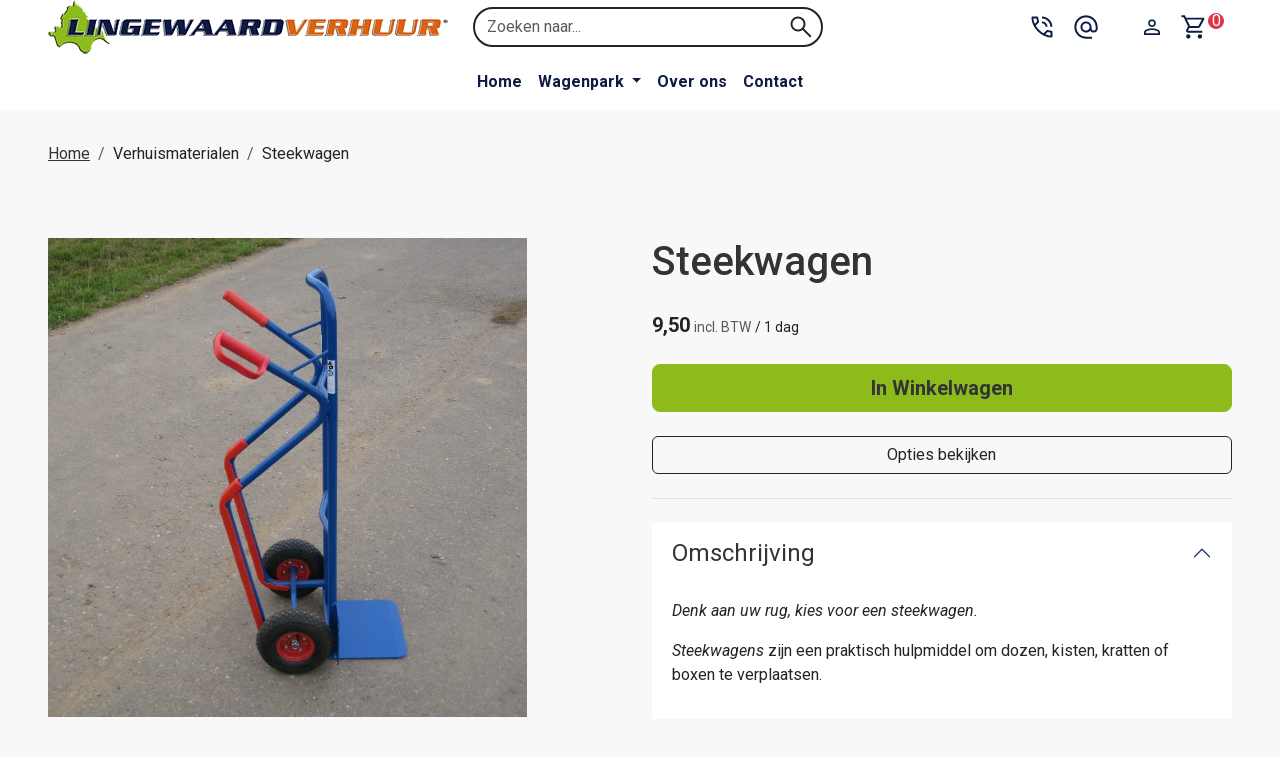

--- FILE ---
content_type: text/html; charset=utf-8
request_url: https://www.lingewaardverhuur.nl/product/5/Steekwagen
body_size: 11570
content:

<!DOCTYPE html>
<html lang="nl-NL">
<head>
    
    
        <!--
        Powered by Rentpro - Rentpro helpt verhuurbedrijven met het opzetten en optimaliseren van succesvolle webwinkels. Het enige webwinkel pakket dat zich 100% richt op verhuurbedrijven.

        Meer weten? https://www.rentpro.nl

        Rentpro BV
        Industrieweg Oost 21
        6662 NE Elst (Gelderland)

        Bel ons:            024-3592594
        Stuur een email:    michael@rentpro.nl
        -->
    <meta charset="utf-8" />
    <meta name='viewport' content='width=device-width, maximum-scale=5.0, minimum-scale=1.0, initial-scale=1.0' />
    <meta name="referrer" content="no-referrer-when-downgrade">
            <title>steekwagen</title>

    
    <link href="/favicon.ico" rel="shortcut icon" type="image/x-icon" />
            <meta name="description" content="steekwagen" />

    
    <link href="/bundles/css?v=YFEBocMl_9uov3ra0IOAPLqcy9Xb9KSg_EQrqiCHWUg1" rel="stylesheet"/>

    <script src="/bundles/modernizr?v=8R7xM-nhh0JS_2m8JnGPueoRmbg_rhRqXSi5KzS7duM1"></script>


        <script src="https://ajax.googleapis.com/ajax/libs/jquery/1.7.1/jquery.min.js?19"></script>

        <script src="https://ajax.googleapis.com/ajax/libs/jquery/3.2.1/jquery.min.js?19"></script>

        <script src="/Company/_Template/js/main.js?19"></script>

        <script src="/Scripts/jquery.validate.min.js?19"></script>
        <script src="/Scripts/jquery.validate.unobtrusive.min.js?19"></script>
        <script src="/Scripts/jquery.unobtrusive-ajax.min.js?19"></script>

        <script src="/Content/lightbox/js/jquery.smooth-scroll.min.js?19"></script>



<link rel="preload" href="https://www.lingewaardverhuur.nl/Company/_Template/pictures/content/desktop.webp" as="image" type="image/webp" /><link rel="preload" href="https://www.lingewaardverhuur.nl/Company/_Template/Pictures/CategoryWebP/VW_Crafter_V-828-GZ.webp" as="image" type="image/webp" /><link rel="preload" href="https://www.lingewaardverhuur.nl/Company/_Template/Pictures/Category/VW_Crafter_V-828-GZ.jpg" as="image" type="image/jpg" /><link rel="preconnect" href="https://fonts.googleapis.com"><link rel="preconnect" href="https://fonts.gstatic.com" crossorigin><link href="https://fonts.googleapis.com/css2?family=Roboto:ital,wght@0,100;0,300;0,400;0,500;0,700;0,900;1,100;1,300;1,400;1,500;1,700;1,900&display=swap" rel="stylesheet">






    <link rel="canonical" href="/product/5/steekwagen" />
    <meta property="og:url" content="https://www.lingewaardverhuur.nl/product/5/Steekwagen">
    <meta property="og:type" content="product" />
    <meta property="og:title" content="steekwagen" />
    <meta property="og:description" content="steekwagen" />
        <meta property="og:image" content="https://www.lingewaardverhuur.nl/Company/_Template/Pictures/Products/600x600/Steekwagen%20website.jpg" />
    <meta property="og:site_name" content="www.lingewaardverhuur.nl">
    <meta property="article:author" content="Lingewaard Verhuur">
    <meta property="twitter:card" content="summary_large_image">
    <link rel="stylesheet" href="/Content/lightbox/css/lightbox.min.css" type="text/css" media="screen" />
            <!-- Global site tag (gtag.js) - Google Analytics --><script async src="https://www.googletagmanager.com/gtag/js?id=UA-3565279-4"></script><script>  window.dataLayer = window.dataLayer || [];  function gtag(){dataLayer.push(arguments);}  gtag('js', new Date());  gtag('config', 'UA-3565279-4');</script>
    



    <!-- Matomo Tag Manager -->
                <script>
                  var _mtm = window._mtm = window._mtm || [];
                  _mtm.push({'mtm.startTime': (new Date().getTime()), 'event': 'mtm.Start'});
                  (function() {
                    var d=document, g=d.createElement('script'), s=d.getElementsByTagName('script')[0];
                    g.async=true; g.src='https://matomo.rentpro.nl/js/container_t4sbLzaz.js'; s.parentNode.insertBefore(g,s);
                  })();
                </script>
                <!-- End Matomo Tag Manager -->
            
    
</head>

<body class="nay-home">
    <div class="rp__wrap">
        






        
        <text></text>
                                        
<header id="page_head" class="rp__header position-sticky">
    <div class="rp__header__row-main">
        <div class="container">
            <nav class="navbar navbar-main navbar-expand-lg py-0">
                <a class="col navbar-brand py-0" href=/ aria-label="naar homepage">
                    <picture><source srcset="/Company/_Template/imagesWebP/Lingewaardverhuurlogoweb.webp" type="image/webp"
><img src="/Company/_Template/images/Lingewaardverhuurlogoweb.png"
 alt="Lingewaard Verhuur Logo" loading="lazy" width="400" height="54"></picture>

                </a>
<form action="/search?SearchOrderBy=Relevance" class="col input-group mx-auto d-none d-lg-flex" method="post">                    <input type="search" name="SearchString" class="form-control bg-transparent rounded-pill border-dark border-2" aria-label="zoekbalk" placeholder="Zoeken naar..." onblur="this.placeholder = 'Zoeken naar...'" onfocus="this.placeholder = ''" />
                    <button type="submit" class="btn" aria-label="zoeken"><i class="fa-solid fa-magnifying-glass bi bi-search ma ma-search text-dark"></i></button>
</form>                <ul class="col navbar-nav flex-row gap-4 gap-lg-0 align-items-center justify-content-end">
                        <li class="nav-item d-none d-lg-block">
                            <a class="nav-link d-flex" href="tel:0263256077">
                                <i class="fa-solid fa-phone bi bi-telephone ma ma-phone_in_talk" aria-hidden="true"></i>
                                <span class="visually-hidden">Bel ons op 026-3256077</span>
                            </a>
                        </li>
                                            <li class="nav-item d-none d-lg-block">
                            <a class="nav-link d-flex" href="mailto:info@lingewaardverhuur.nl">
                                <i class="fa-solid fa-envelope bi bi-envelope ma ma-alternate_email" aria-hidden="true"></i>
                                <span class="visually-hidden">mail ons info@lingewaardverhuur.nl</span>
                            </a>
                        </li>
                                                                <li class="nav-item d-none d-lg-block ms-4">
                            <a class="nav-link d-flex" href="/account/login">
                                <i class="fa-solid fa-user bi bi-person ma ma-person" style="width: 24px; height: 24px"></i>
                                <span class="visually-hidden">Account</span>
                            </a>
                        </li>
                                                                <li class="nav-item">
                            <a class="rp__header__cart nav-link d-inline-flex" data-bs-toggle="offcanvas" href="#rp__cart-dropdown" role="button" aria-controls="rp__cart-dropdown">
                                <span class="sr-only visually-hidden">winkelwagen</span>
                                <i class="fa-solid fa-shopping-cart bi bi-basket3 ma ma-shopping_cart"></i>
                                <span class="rp__header__cart-number d-flex align-items-center justify-content-center bg-danger text-white rounded-pill">0</span>
                            </a>
                        </li>
                                        <li class="nav-item d-lg-none">
                        <button type="button" class="rp__offcanvas-toggler nav-link d-flex" data-bs-toggle="offcanvas" data-bs-target="#rp__nav-dropdown" aria-label="toggle mobiele menu">
                            <span class="sr-only visually-hidden">toggle menu</span>
                            <i class="fa-solid fa-bars bi bi-list ma ma-menu"></i>
                        </button>
                    </li>
                </ul>
            </nav>
            <nav class="navbar navbar-sub navbar-expand-lg">
                <div id="rp__nav-dropdown" class="col-12 col-lg-8 offcanvas offcanvas-start">
                    <div class="offcanvas-header justify-content-end">
                        <button type="button" class="btn text-reset" data-bs-dismiss="offcanvas" aria-label="Close">
                            <i class="fa-solid bi fa-times bi-x-lg ma ma-close text-white"></i>
                        </button>
                    </div>
                    <div class="offcanvas-body">
<form action="/search?SearchOrderBy=Relevance" class="d-flex d-lg-none input-group mx-auto mb-4" method="post">                            <input type="search" name="SearchString" class="form-control rounded-pill border-white" aria-label="zoekbalk" placeholder="Zoeken naar..." onblur="this.placeholder = 'Zoeken naar...'" onfocus="this.placeholder = ''" />
                            <button type="submit" class="btn" aria-label="zoeken"><i class="fa-solid fa-magnifying-glass bi bi-search ma ma-search"></i></button>
</form>                        <ul class="navbar-nav flex-grow-1 justify-content-center text-center gap-3">
                                <li class="nav-item">
                                    <a class="nav-link fw-bold" href="/">Home</a>
                                </li>
                                                            <li class="nav-item dropdown">
                                        <a class="nav-link dropdown-toggle fw-bold" href="#" id="navbarDarkDropdownMenuLink" role="button" data-bs-toggle="dropdown" aria-expanded="false">
                                            Wagenpark
                                        </a>
                                    <ul class="dropdown-menu" aria-labelledby="navbarDarkDropdownMenuLink">
                                            <li>
                                                <a class="dropdown-item fw-bold" href="/category/1/bakwagen">
                                                    Bakwagen
                                                </a>
                                            </li>
                                            <li>
                                                <a class="dropdown-item fw-bold" href="/category/2/bus">
                                                    Bus
                                                </a>
                                            </li>
                                            <li>
                                                <a class="dropdown-item fw-bold" href="/category/5/vw-id-buzz-cargo">
                                                    VW ID Buzz Cargo
                                                </a>
                                            </li>
                                            <li>
                                                <a class="dropdown-item fw-bold" href="/category/3/bestelwagen">
                                                    Bestelwagen
                                                </a>
                                            </li>
                                            <li>
                                                <a class="dropdown-item fw-bold" href="/category/6/personenauto">
                                                    Personenauto
                                                </a>
                                            </li>
                                            <li>
                                                <a class="dropdown-item fw-bold" href="/category/7/personenbus">
                                                    Personenbus
                                                </a>
                                            </li>
                                    </ul>
                                </li>
                                                            <li class="nav-item">
                                    <a class="nav-link fw-bold" href="/home/about">Over ons</a>
                                </li>
                                <li class="nav-item">
                                    <a class="nav-link fw-bold" href="/content/index/contact">Contact</a>
                                </li>
                            <li class="nav-item d-block d-lg-none">
                                <a class="nav-link fw-bold" href="/account/login">Mijn account</a>
                            </li>
                        </ul>
                    </div>
                </div>
            </nav>
        </div>
    </div>
</header>
                    <div id="rp__cart-dropdown" class="rp__header__cart col-12 col-lg-3 offcanvas offcanvas-end">
                <div class="offcanvas-header">
                    <button type="button" class="btn text-reset" data-bs-dismiss="offcanvas" aria-label="Close">
                        <i class="fa-solid bi fa-times bi-x-lg ma ma-close"></i>
                    </button>
                </div>
                <div class="offcanvas-body">
                    

            <ul class="list-group" id="shopcartsummary">
                <li class="list-group-item">Je winkelwagen is nog leeg.</li>
            </ul>
    <hr />

                </div>
            </div>
                                                                                                                                                                            <div id="page_content" class="rp__content">
                <div class="container">
                                            <div class="row">
                                                            <div class="col-12 rp__content-crumb my-3">
        <nav class="rp__nav-crumb" aria-label="breadcrumb">
            <ul class="breadcrumb m-0 p-0">
                                <li class="breadcrumb-item"><a href="/">Home</a></li>
                            <li class="breadcrumb-item" aira-current="page"><a>Verhuismaterialen</a></li>
                            <li class="breadcrumb-item" aira-current="page"><a>Steekwagen</a></li>

            </ul>
        </nav>

                                </div>
                                <div class="col-12 d-flex align-items-center mb-3">
                                </div>
                        </div>
                    
                    <div class="rp__main row gx-4 mb-4">
                        <div id="modal-loader" class="modal-loader text-center mb-4" style="display: none">
                            <i class="fa-solid fa-spinner bi bi-arrow-clockwise ma ma-progress loading" aria-hidden="true"></i>
                            <span>Er wordt iets moois voorbereid.</span>
                        </div>
                                                <main class="rp__main-content col">
                            



    <script type="application/ld+json">
        {
  "@context": "https://schema.org/",
  "@type": "Product",
  "name": "Steekwagen",
  "image": "https://www.lingewaardverhuur.nl/Company/_Template/Pictures/Products/600x600/Steekwagen website.jpg",
  "sku": "-",
  "description": "steekwagen",
  "mpn": "5",
  "offers": {
    "@type": "Offer",
    "url": "https://www.lingewaardverhuur.nl/product/5/Steekwagen",
    "priceCurrency": "EUR",
    "price": "9.50",
    "priceValidUntil": "2027-01-19",
    "itemCondition": "UsedCondition",
    "availability": "https://schema.org/InStock",
    "seller": {
      "@type": "Organization",
      "name": ""
    }
  }
}
    </script>
    <script type="text/javascript">
        function updateProductSetQuantity(newQuantity) {
            // Get all elements that are part of the product set
            var productSetItems = document.querySelectorAll('[id^="product-set-item-amount-"]');
            productSetItems.forEach(function (item) {
                var baseAmount = parseInt(item.getAttribute('data-base-amount'));
                var updatedAmount = baseAmount * newQuantity;
                item.innerHTML = updatedAmount + 'x';
            });
        }
    </script>


<article class="rp__product">
            <div class="row">
            <div class="rp__product__imagery col-12 col-lg-5">
                <div class="row position-sticky rp__sticky">
                                <div id="rpCarousel" class="rp__product-section product-carousel carousel slide col-12" data-bs-interval="false">
                <div class="carousel-inner">
                        <div class="carousel-item active">
                            <a id="lightboxLink_19" data-imageid="19" class="lightboxLinkProductImage" href="/Company/_Template/Pictures/Products/600x600/Steekwagen website.jpg" data-lightbox="lightbox[products]" aria-label="lightbox">
                                <picture><source srcset="/Company/_Template/Pictures/ProductsWebP/600x600/Steekwagen website.webp" type="image/webp"
><img src="/Company/_Template/Pictures/Products/600x600/Steekwagen website.jpg"
 title="Steekwagen" alt="Steekwagen" class="d-block w-100 19" onclick="openLightbox(this)" data-imageid="lightboxLink_19" loading="lazy"></picture>

                            </a>
                        </div>
                                                                            </div>
            </div>

                </div>
            </div>
            <div class="rp__product__details col-12 col-lg-6 offset-lg-1">
                <header class="rp__product-section product-title">
                    <h1>

                        Steekwagen
                                            </h1>
                </header>
                    <section class="rp__product-section product-prices">
                                        <div class="rp__product-item-price">
                                                                    <div class="rp__product-content_price mt-2">
                                <span class="fw-bold">
                                            <span class="fw-bold large price-display" content="9.50">9,50</span>

                                </span>
                                        <span class="text-muted small">incl. BTW</span>
                                                                    <span class="small">
                                            <span class="deco__slash">/</span>
                                        1 dag
                                    </span>
                            </div>
                </div>

                    </section>
                        <section class="rp__product-section product-buttons">
                                    <input type="hidden" id="productamount-5" name="productamount" value="1" />
        <a id="winkelwagenbutton-5" class="btn btn-primary btn-lg btn-checkout text-bold flex-grow-1 d-block" href="javascript:addToCart(5, &#39;false&#39;);" onclick=";">In Winkelwagen</a>
                                    <button type="button" class="btn btn-outline-dark btn-options d-block w-100 mt-4">
            Opties bekijken
        </button>
        <script>
            document.querySelector('.btn-options').addEventListener('click', function () {
                const header = document.querySelector('.rp__header');
                const options = document.getElementById('options');

                // Check if the header has position: sticky
                const headerStyle = window.getComputedStyle(header);
                if (headerStyle.position === 'sticky') {
                    // Get the height of the header
                    const headerHeight = header.offsetHeight;

                    // Calculate the scroll position to bring #options to x pixels from the top
                    const optionsPosition = options.getBoundingClientRect().top + window.scrollY;

                    // Scroll to the calculated position
                    window.scrollTo({
                        top: optionsPosition - headerHeight,
                        behavior: 'smooth' // Smooth scrolling effect
                    });
                }
            });

        </script>
                        </section>
                                            <hr />
            <section class="rp__product-section product-description accordion accordion-flush" id="ProductDescription">
                <div class="accordion-item">
                    <h2 class="accordion-header" id="flush-description">
                        <button class="accordion-button fs-4 bg-transparent show" type="button" data-bs-toggle="collapse" data-bs-target="#ProductDescriptionBlock" aria-expanded="false" aria-controls="ProductDescriptionBlock">
                            Omschrijving
                        </button>
                    </h2>
                    <div id="ProductDescriptionBlock" class="accordion-collapse collapse show" aria-labelledby="flush-description" data-bs-parent="#ProductDescription">
                        <div class="accordion-body">
                            <p><em>Denk aan uw rug, kies voor een steekwagen.</em></p>
<p><em>Steekwagens</em>&nbsp;zijn een praktisch hulpmiddel om dozen, kisten, kratten of boxen te verplaatsen.&nbsp;</p>
                        </div>
                    </div>
                </div>
            </section>

            </div>
            <div class="rp__product__infomation col-12">
            <hr />
            <section id="options" class="rp__product-section product-related">
                <header>
                    <h2 class=h4>
Extra Productopties                    </h2>
                </header>
                <div class="rp__page__product-options">




        <div class="row">
            <h3 class="h4 d-block d-lg-none">
                <a href="/product/6/verhuisdeken" class="text-decoration-none">Verhuisdeken</a>
            </h3>
            <div class="col-4 col-lg-2 text-center">
                <a class="d-block position-relative overflow-hidden" href="/product/6/verhuisdeken">
<picture><source srcset="/Company/_Template/Pictures/ProductsWebP/300x300/Verhuisdeken website.webp" type="image/webp"
><img src="/Company/_Template/Pictures/Products/300x300/Verhuisdeken website.jpg"
 title="Verhuisdeken" alt="Verhuisdeken" class="w-100 h-auto" loading="lazy"></picture>
                    
                    <span class="d-none d-lg-block text-primary text-decoration-underline">Meer informatie</span>
                </a>
            </div>
            <div class="col-8 col-lg-3 d-flex flex-column gap-2 order-0 order-lg-1">
                <div class="rp__product__option-price">
                                                <span class="text-muted fs-7 rp__article-price_from">
                            </span>
                        <div class="rp__product-item-price">
                                                        
                            <div>
                                        <span class="fw-bold large price-display" content="1.50">1,50</span>

                                        <span class="text-muted fs-7">/1 dag&nbsp;</span>
                            </div>
                        </div>
                            <span class="text-muted fs-8">incl. BTW</span>
                </div>


                    <div class="rp__product__option-button d-flex flex-column flex-wrap gap-2">

                                                        <a class="btn btn-primary w-100" href="javascript:addToCart(6, &#39;false&#39;);" onclick=";">
                                    In Winkelwagen
                                </a>
                    </div>

            </div>
            <div class="col-12 col-lg-7">
                <h3 class="h4 d-none d-lg-block" style="padding:0"><a class="text-decoration-none" href="/product/6/verhuisdeken">Verhuisdeken</a></h3>


                <div class="col-xs-12 description" style="padding:0">
                            Verhuisdeken
                </div>
                <a class="d-block d-lg-none text-primary text-decoration-underline my-2" href="/product/6/verhuisdeken">
                    Meer informatie
                </a>

            </div>

        </div>

<script>
    var modal;
    var pop;

    function showsPopup(id) {
        pop = $("#popupShoppingcart" + id);
        modal = pop.parent();
        modal.show();
    }

    function closesPopup(id) {
        pop = $("#popupShoppingcart" + id);
        modal = pop.parent();
        modal.hide();
    }

    function popUpCallback(id) {
        $("#modal-loader-" + id).hide();
        $("#toshoppingcart-" + id).show();
    }

    $('.modal').click(function (e) {
        if (pop !== undefined && pop !== null) {
            var id = pop.attr('id');
            if (e.target.id != id && $(e.target).parents('#' + id).length == 0 && pop.is(":visible")) {
                modal.hide();
            }
        }
    });
</script>
                </div>
            </section>
            </div>
        </div>
</article>


<script src="/Content/lightbox/js/lightbox.js"></script>
<!--script src="~/Content/js/glass.js?ver=1.3.2"></!--script>-->
<!--script src="~/Content/js/glassSettings.js"></!--script>-->

<script>
    var lis = document.getElementsByClassName("subImagesListItem");
    var listSize = null;
    var visibleSubimages; //count start at 0
    listSize = lis.length;

    function NumberOfSubImagesShown()
    {
        if($(window).width() < 992)
        {
            visibleSubimages = 1; //two images
            for (var i = 0; i < listSize; i++) {
                if (i > visibleSubimages) {
                    $("#" + lis[i].childNodes[1].id).parent().hide();
                }
                else
                {
                    $("#" + lis[i].childNodes[1].id).parent().show();
                }
            }
        }
        else
        {
            visibleSubimages = 2; //three images
            for (var i = 0; i < listSize; i++) {
                if (i > visibleSubimages) {
                    $("#" + lis[i].childNodes[1].id).parent().hide();
                }
                else
                {
                    $("#" + lis[i].childNodes[1].id).parent().show();
                }
            }
        }
    }

    function NumberOfSubImagesShownOnResize(){
        for (var i = 0; i < listSize; i++) {
            if(lis[i].childNodes[1].id == $("#mainImage").attr("class").substring($("#mainImage").attr("class").lastIndexOf(" ") + 1))
            {
                if($(window).width() < 992)
                {
                    if(i == 0)
                    {
                        $("#" + lis[i+2].childNodes[1].id).parent().hide();
                        break;
                    }
                    else if(i == (listSize - 1))
                    {
                        $("#" + lis[i-2].childNodes[1].id).parent().hide();
                        break;
                    }
                    else
                    {
                        for (var j = 0; j < listSize; j++) {
                            if($("#" + lis[j].childNodes[1].id).parent().is(":visible"))
                            {
                                var first = lis[j].childNodes[1].id;
                                var second = lis[j + 1].childNodes[1].id;
                                var third = lis[j + 2].childNodes[1].id;

                                if(lis[i].childNodes[1].id == first || lis[i].childNodes[1].id == second)
                                {
                                    $("#" + third).parent().hide();
                                    break;
                                }
                                else if (lis[i].childNodes[1].id == third)
                                {
                                    $("#" + first).parent().hide();
                                    break;
                                }
                            }
                        }
                    }
                }
                else
                {
                    if(i == 0)
                    {
                        $("#" + lis[i+2].childNodes[1].id).parent().show();
                        break;
                    }
                    else if(i == (listSize - 1))
                    {
                        $("#" + lis[i-2].childNodes[1].id).parent().show();
                        break;
                    }
                    else
                    {
                        for (var j = 0; j < listSize; j++) {
                            if($("#" + lis[j].childNodes[1].id).parent().is(":visible"))
                            {
                                var first = lis[j].childNodes[1].id;
                                var second = lis[j + 1].childNodes[1].id;
                                var third = lis[j + 2].childNodes[1].id;

                                if(lis[i].childNodes[1].id == first || lis[i].childNodes[1].id == second)
                                {
                                    $("#" + third).parent().show();
                                    break;
                                }
                                else if (lis[i].childNodes[1].id == third)
                                {
                                    $("#" + first).parent().show();
                                    break;
                                }
                            }
                        }
                    }
                }
            }
        }
    }

    //if possible place in css
    function ImageDisplaySmall()
    {
        if($(window).width() < 1200)
        {
            $(".subImagesListItem").css({"float":"left",
                "margin-top": "15px",
                "margin-right": "5px"});
            if($(window).width() < 360)
            {
                $(".subImagesListItem").css({"width":"83px",
                    "height":"83px"})
            }
            else if($(window).width() < 480)
            {
                $(".subImagesListItem").css({"width":"90px",
                    "height":"90px"})
            }
            else if($(window).width() < 768)
            {
                $(".subImagesListItem").css({"width":"90px",
                    "height":"90px"})
            }
            else
            {
                $(".subImagesListItem").css({"width":"90px",
                    "height":"90px"})
            }
        }
        else
        {
            $(".subImagesListItem").css({"float":"none",
                "width":"97px",
                "height":"97px",
                "margin-top":"0px",
                "margin-bottom": "5px"})
        }
    }

    $(document).ready(function () {
        //If Images count less than 3 show old display
        if(1 > 3)
        {
            NumberOfSubImagesShown();
        }
        else
        {
            ImageDisplaySmall();
        }
    });

    $(window).resize(function(){
        //If Images count less than 3 resize like old display
        if(1 > 3)
        {
            NumberOfSubImagesShownOnResize();
        }
        else
        {
            ImageDisplaySmall();
        }
    });
</script>

<script>
    var modal;
    var pop;

    function showPopup() {
        pop = $("#popupShoppingcart");
        modal = pop.parent();
        modal.show();
    }

    function closePopup() {
        pop = $("#popupShoppingcart");
        modal = pop.parent();
        modal.hide();
    }

    function popUpCallback(id) {
        $("#modal-loader-" + id).hide();
        $("#toshoppingcart-" + id).show();
    }

    $('.modal').click(function (e) {
        if (pop !== undefined && pop !== null) {
            var id = pop.attr('id');
            if (e.target.id != id && $(e.target).parents('#' + id).length == 0 && pop.is(":visible")) {
                modal.hide();
            }
        }
    });

    $(function () {
        setTimeout(function () {
            var hiddenFieldInput = $('#hiddenAntiBotInput');
            if (hiddenFieldInput.val() === "") {
                hiddenFieldInput.val("realUser");
            }
        }, 1000);
    })
</script>




























                                                    </main>
                    </div>
                                    </div>
            </div>

        <footer id="page_footer" class="rp__footer" >
                <div class="container">
                    

<div class="row">
    <div class="col-12 col-lg-4">
        <div class="rp__footer__brand">
            <a href=/>
                <picture><source srcset="/Company/_Template/imagesWebP/footerlogo.webp" type="image/webp"
><img src="/Company/_Template/images/footerlogo.png"
 alt="Lingewaard Verhuur Logo" loading="lazy" width="400" height="54"></picture>

            </a>
        </div>
                <address class="rp__footer__address">
                <p>
                        <span>Hortensialaan 4 </span><br />
                                            <span>6851 TB&nbsp;</span><span>Huissen</span><br />
                                            <span>Nederland</span>
                </p>
                            <p>
                    Telefoon: <a href="tel:0263256077">026-3256077</a><br />
                    Email: <a href="mailto:info@lingewaardverhuur.nl">info@lingewaardverhuur.nl</a>
                </p>
                            <p>
                        <span>KvK 09159504</span><br />
                                            <span>BTW NL815580095B01</span><br />
                                            <span>Bank NL73INGB0009235046</span>
                </p>
        </address>
    </div>
    <div class="col-12 col-lg-7 offset-lg-1">
        <div class="row">
                <div class="col-12 col-lg-4">
                        <h2 class="rp__footer__header">Bestelbus huren</h2>
                    <ul class="list-unstyled">
                            <li><a class="d-block py-2" href="/content/index/bestelbushurenhuissen">Bestelbus huren Huissen</a></li>
                            <li><a class="d-block py-2" href="http://lingewaardverhuur.rentpro.nl/content/index/bestelbushurenarnhem">Bestelbus huren Arnhem</a></li>
                            <li><a class="d-block py-2" href="http://lingewaardverhuur.rentpro.nl/content/index/bestelbushurennijmegen">Bestelbus huren Nijmegen</a></li>
                            <li><a class="d-block py-2" href="http://lingewaardverhuur.rentpro.nl/content/index/bestelbushurenelst">Bestelbus huren Elst</a></li>
                            <li><a class="d-block py-2" href="http://lingewaardverhuur.rentpro.nl/content/index/bestelbushurenwestervoort">Bestelbus huren Westervoort</a></li>
                    </ul>
                </div>                <div class="col-12 col-lg-4">
                        <h2 class="rp__footer__header">Nuttige informatie</h2>
                    <ul class="list-unstyled">
                            <li><a class="d-block py-2" href="/home/delivery">Afhalen voertuigen</a></li>
                            <li><a class="d-block py-2" href="/home/safeshop">Veilig winkelen</a></li>
                    </ul>
                </div>                <div class="col-12 col-lg-4">
                        <h2 class="rp__footer__header">Lingewaardverhuur</h2>
                    <ul class="list-unstyled">
                            <li><a class="d-block py-2" href="/content/index/contact">Contact</a></li>
                            <li><a class="d-block py-2" href="/home/safeshop">Veilig winkelen</a></li>
                            <li><a class="d-block py-2" href="/content/index/linkpartners">Onze partners</a></li>
                            <li><a class="d-block py-2" href="/home/delivery">Afhalen/inleveren voertuigen</a></li>
                            <li><a class="d-block py-2" href="/home/termsconditions">Algemene voorwaarden</a></li>
                    </ul>
                </div>        </div>
    </div>
    <div class="col-12">
            <menu class="rp__footer__socials list-unstyled d-flex gap-3">
                    <li>
                        <a href="https://www.facebook.com/LingewaardVerhuur/" target="_blank" rel="noopener" title="Facebook" aria-label="facebook">
                            <i class="fab fa-facebook bi bi-facebook ma ma-facebook"></i>
                        </a>
                    </li>
                                                                                                            </menu>
    </div>
</div>

                </div>
        </footer>


                
        <div id="page_copyright" class="rp__footer__credit">
            <div class="container">
                <div class="row align-items-center">
                        <div class="col-12 col-sm-4 text-center text-sm-start">
                                <a href="https://www.rentpro.nl" target="_blank" rel="noopener" class="col-lg-4 col-md-4 col-sm-6 col-xs-6" style="text-align: left;display: block !important;">
                                        <picture>
                                            <source srcset="/Content/images/Logo/poweredby.webp" type="image/webp">
                                            <source srcset="/Content/images/Logo/poweredby.png" type="image/png">
                                            <img width="108" height="31" src="/Content/images/Logo/poweredby.png" alt="Powered by Rentpro" loading="lazy" style="display: block !important;">
                                        </picture>
                                </a>
                        </div>
                        <div class="col-12 col-sm-4 text-center">
                            © 2026 - Lingewaard Verhuur
                        </div>
                        <div class="col-12 col-sm-4">
                                                    </div>
                </div>
            </div>
        </div>
    </div>


        <script src="https://cdn.jsdelivr.net/npm/bootstrap@5.1.3/dist/js/bootstrap.bundle.min.js?19" integrity="sha384-ka7Sk0Gln4gmtz2MlQnikT1wXgYsOg+OMhuP+IlRH9sENBO0LRn5q+8nbTov4+1p" crossorigin="anonymous"></script>

        <script src="/Content/datepicker/js/jquery-ui-1.12.1.custom.min.js?19"></script>
        <link href="/Content/datepicker/css/ui-lightness/jquery-ui-1.12.1.custom.min.css?19" rel="stylesheet" />

        <script src="/Content/js/Datepicker.js?2?19"></script>

                






    <script>

        var jsLanguageURLPrefix = "";

        function addToCart(productid, ajax, callback) {

            if (ajax == "true") {
                addToCartAjax(productid, callback);
            }
            else {
                addToCartStandard(productid);
            }
        }

        $(document).ajaxComplete(function (event, xhr, settings) {
            if (settings.url == "/shoppingcart/AddToCartAjax") {
                $.ajax({
                    cache: false,
                    url: "/shoppingcart/ShopCartHeader",
                    success: function (data) {
                        $("#shopcartheader").html(data);
                    }
                })
            }
        });

        $("#ShowVAT").on("change", function () {
            var expire = new Date();
            expire.setDate(expire.getDate() + 1);
            document.cookie = "VATCookieSwitch=" + document.getElementById('ShowVAT').checked + ";" + "expires=" + expire.toGMTString() + "; path=/" + ";";
            window.location.reload();
        })

        function addToCartAjax(productid, callback) {
            var PCode = $("#prdCode-" + productid).val();
            var PAmount = 1;
            if ($("#productamount-" + productid).val() != undefined) {
                PAmount = $("#productamount-" + productid).val();
            }
            var Ppackage = 0;
            if ($('#productPackageSelector').length) {
                Ppackage = $('#productPackageSelector').find("option:selected").val()
            }

            $.ajax({
                cache: false,
                url: jsLanguageURLPrefix +"/shoppingcart/AddToCartAjax",
                type: "POST",
                data: {
                    id: productid,
                    prdCode: PCode,
                    amount: PAmount,
                    packageId: Ppackage,
                },
                success: function (data) {
                    callback(productid);
                    $("#shopcartsummary").html(data[1]);
                    $(".bc-amount-shopcart").html(data[3]);
                    $('#winkelwagenbutton-' + productid).removeClass('btn btn-primary').addClass('AddedToShopcart btn btn-success');
                    document.getElementById('winkelwagenbutton-' + productid).textContent = 'Toegevoegd';
                }
            })
        }

        function addToCartStandard(productid) {
            var PCode = $("#prdCode-" + productid).val();
            var PAmount = $("#amountList-" + productid + " :selected").val();
            if (PAmount == undefined)
                PAmount = $("#productamount-" + productid).val();
            var Ppackage = 0;
            if ($('#productPackageSelector').length) {
                Ppackage = $('#productPackageSelector').find("option:selected").val()
            }

            $.ajax({
                cache: false,
                url: jsLanguageURLPrefix + "/shoppingcart/AddToCartJavascript",
                type: "POST",
                data: {
                    id: productid,
                    prdCode: PCode,
                    amount: PAmount,
                    packageId: Ppackage,
                },
                success: function (data) {
                    window.location.href = "/shoppingcart/shopcart";
                }
            })
        }

        // <![CDATA[
        function observeRpTrigger() {
            const rpTriggers = document.querySelectorAll('.rp__trigger');
            const observer = new IntersectionObserver(entries => {
                entries.forEach(entry => {
                    if (entry.isIntersecting) {
                        entry.target.classList.add('triggered');
                    } else {
                        entry.target.classList.remove('triggered');
                    }
                });
            });
            rpTriggers.forEach(rpTrigger => observer.observe(rpTrigger));
        }
        observeRpTrigger();
	    // ]]>

        // Lazy loading implementation using Intersection Observer API
        const lazyBackgroundImages = document.querySelectorAll('.rp__intro-image');
        const lazyLoad = (image) => {
            const observer = new IntersectionObserver((entries) => {
                entries.forEach((entry) => {
                    const backgroundImage = entry.target;
                    const innerWidth = window.innerWidth;
                    if (entry.isIntersecting) {
                        if (innerWidth > 576) {
                            backgroundImage.style.backgroundImage = `url(${backgroundImage.dataset.d})`;
                        }
                        else {
                            backgroundImage.style.backgroundImage = `url(${backgroundImage.dataset.m})`;
                        }
                        backgroundImage.classList.add('lazy-loaded');
                        observer.unobserve(backgroundImage);
                    }
                });
            });

            observer.observe(image);
        };

        lazyBackgroundImages.forEach((lazyBackgroundImage) => {
            lazyLoad(lazyBackgroundImage);
        });
    </script>

</body>
</html>


--- FILE ---
content_type: image/svg+xml
request_url: https://www.lingewaardverhuur.nl/Company/_Template/Images/material/person_32dp_212529_FILL0_wght400_GRAD0_opsz40.svg
body_size: 370
content:
<svg xmlns="http://www.w3.org/2000/svg" height="40px" viewBox="0 -960 960 960" width="40px" fill="#212529"><path d="M480-480.67q-66 0-109.67-43.66Q326.67-568 326.67-634t43.66-109.67Q414-787.33 480-787.33t109.67 43.66Q633.33-700 633.33-634t-43.66 109.67Q546-480.67 480-480.67ZM160-160v-100q0-36.67 18.5-64.17T226.67-366q65.33-30.33 127.66-45.5 62.34-15.17 125.67-15.17t125.33 15.5q62 15.5 127.28 45.3 30.54 14.42 48.96 41.81Q800-296.67 800-260v100H160Zm66.67-66.67h506.66V-260q0-14.33-8.16-27-8.17-12.67-20.5-19-60.67-29.67-114.34-41.83Q536.67-360 480-360t-111 12.17Q314.67-335.67 254.67-306q-12.34 6.33-20.17 19-7.83 12.67-7.83 27v33.33ZM480-547.33q37 0 61.83-24.84Q566.67-597 566.67-634t-24.84-61.83Q517-720.67 480-720.67t-61.83 24.84Q393.33-671 393.33-634t24.84 61.83Q443-547.33 480-547.33Zm0-86.67Zm0 407.33Z"/></svg>

--- FILE ---
content_type: image/svg+xml
request_url: https://www.lingewaardverhuur.nl/Company/_Template/Images/material/phone_in_talk_32dp_212529_FILL0_wght400_GRAD0_opsz40.svg
body_size: 533
content:
<svg xmlns="http://www.w3.org/2000/svg" height="40px" viewBox="0 -960 960 960" width="40px" fill="#212529"><path d="M770.67-484.67q-3.34-119.66-86.5-202.83Q601-770.67 481.33-774v-66.67q73 1.34 137.17 29.84 64.17 28.5 112.33 76.66Q779-686 807.5-621.83q28.5 64.16 29.83 137.16h-66.66Zm-166 0q-3.34-50-38.34-84.66-35-34.67-85-38V-674q77.67 3.33 132.17 57.5 54.5 54.17 57.83 131.83h-66.66ZM796-120q-119 0-240-55.5T333-333Q231-435 175.5-556T120-796q0-18.86 12.57-31.43T164-840h147.33q14 0 24.34 9.83Q346-820.33 349.33-806l26.62 130.43q2.05 14.9-.62 26.24-2.66 11.33-10.82 19.48L265.67-530q24 41.67 52.5 78.5T381-381.33q35 35.66 73.67 65.5Q493.33-286 536-262.67l94.67-96.66q9.66-10.34 23.26-14.5 13.61-4.17 26.74-2.17L806-349.33q14.67 4 24.33 15.53Q840-322.27 840-308v144q0 18.86-12.57 31.43T796-120ZM233-592l76-76.67-21-104.66H187q3 41.66 13.67 86Q211.33-643 233-592Zm365.33 361.33q40.34 18.34 85.84 29.67 45.5 11.33 89.16 13.67V-288l-100-20.33-75 77.66ZM233-592Zm365.33 361.33Z"/></svg>